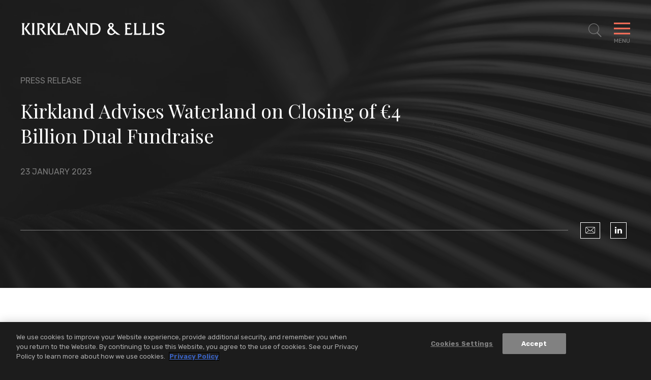

--- FILE ---
content_type: text/html; charset=utf-8
request_url: https://www.kirkland.com/news/press-release/2023/01/kirkland-advises-waterland-on-closing-of-4-billion-dual-fundraise
body_size: 10206
content:



<!DOCTYPE html>

<html lang="en">
<head>
    


    <!-- OneTrust Cookies Consent Notice start -->
    <script type="text/javascript" src="https://cdn.cookielaw.org/consent/d5c32bad-af36-48f5-b36d-4541e98e4232/OtAutoBlock.js" data-document-language="true"></script>
    <script src="https://cdn.cookielaw.org/scripttemplates/otSDKStub.js" type="text/javascript" charset="UTF-8" data-domain-script="d5c32bad-af36-48f5-b36d-4541e98e4232"></script>
    <script type="text/javascript">
        function OptanonWrapper() { }
    </script>
    <!-- OneTrust Cookies Consent Notice end -->


        <!-- Google Tag Manager -->
        <script>
        (function(w,d,s,l,i){w[l]=w[l]||[];w[l].push({'gtm.start':
        new Date().getTime(),event:'gtm.js'});var f=d.getElementsByTagName(s)[0],
        j=d.createElement(s),dl=l!='dataLayer'?'&l='+l:'';j.async=true;j.src=
        'https://www.googletagmanager.com/gtm.js?id='+i+dl;f.parentNode.insertBefore(j,f);
        })(window,document,'script','dataLayer','GTM-W54GB97');</script>
        <!-- End Google Tag Manager -->

    <meta name="viewport" content="width=device-width, initial-scale=1">

    <title>Kirkland Advises Waterland on Closing of €4 Billion Dual Fundraise | News | Kirkland & Ellis LLP</title>

<meta name="robots" content="index,follow" />
<meta name="title" content="Kirkland Advises Waterland on Closing of €4 Billion Dual Fundraise | News | Kirkland &amp; Ellis LLP" />
<meta name="description" content="" />
<meta name="keywords" content="" />

<meta property="og:url" content="https://www.kirkland.com/news/press-release/2023/01/kirkland-advises-waterland-on-closing-of-4-billion-dual-fundraise" />
<meta property="og:type" content="website" />
<meta property="og:title" content="Kirkland Advises Waterland on Closing of €4 Billion Dual Fundraise | News | Kirkland &amp; Ellis LLP" />
<meta property="og:description" content="" />


<meta name="twitter:card" content="summary">
<meta name="twitter:site" content="">
<meta name="twitter:title" content="Kirkland Advises Waterland on Closing of €4 Billion Dual Fundraise | News | Kirkland &amp; Ellis LLP">
<meta name="twitter:description" content="">


    <link rel="canonical" href="https://www.kirkland.com/news/press-release/2023/01/kirkland-advises-waterland-on-closing-of-4-billion-dual-fundraise" />


    <meta name="oni_section" content="insights">

    <meta name="oni_displaydate" content="23 January 2023">



<link rel="apple-touch-icon" sizes="57x57" href="/favicon/apple-icon-57x57.png">
<link rel="apple-touch-icon" sizes="60x60" href="/favicon/apple-icon-60x60.png">
<link rel="apple-touch-icon" sizes="72x72" href="/favicon/apple-icon-72x72.png">
<link rel="apple-touch-icon" sizes="76x76" href="/favicon/apple-icon-76x76.png">
<link rel="apple-touch-icon" sizes="114x114" href="/favicon/apple-icon-114x114.png">
<link rel="apple-touch-icon" sizes="120x120" href="/favicon/apple-icon-120x120.png">
<link rel="apple-touch-icon" sizes="144x144" href="/favicon/apple-icon-144x144.png">
<link rel="apple-touch-icon" sizes="152x152" href="/favicon/apple-icon-152x152.png">
<link rel="apple-touch-icon" sizes="180x180" href="/favicon/apple-icon-180x180.png">
<link rel="icon" type="image/png" sizes="192x192" href="/favicon/android-icon-192x192.png">
<link rel="icon" type="image/png" sizes="32x32" href="/favicon/favicon-32x32.png">
<link rel="icon" type="image/png" sizes="96x96" href="/favicon/favicon-96x96.png">
<link rel="icon" type="image/png" sizes="16x16" href="/favicon/favicon-16x16.png">
<link rel="manifest" href="/favicon/manifest.json">

<meta name="msapplication-TileColor" content="#ffffff">
<meta name="msapplication-TileImage" content="/ms-icon-144x144.png">
<meta name="theme-color" content="#ffffff">



    <link href="https://fonts.googleapis.com/css?family=Playfair+Display:400,400i|Rubik:300,300i,400,500,700,700i&display=swap" rel="stylesheet" media="print" onload="this.onload=null;this.removeAttribute('media');">
    <link href="/assets/public/styles/main.bundle.v-ippcbyjb8gcry4nqc7l1ra.css" media="screen" rel="stylesheet">
    <link href="/assets/public/styles/print.bundle.v-jf7xisn4ngf8p63csyhia.css" media="print" rel="stylesheet">
</head>

<body class="page__articles-detail">
    

    <!--stopindex-->
        <!-- Google Tag Manager (noscript) -->
        <noscript>
            <iframe src="https://www.googletagmanager.com/ns.html?id=GTM-W54GB97" height="0" width="0" style="display:none;visibility:hidden"></iframe>
        </noscript>
        <!-- End Google Tag Manager (noscript) -->

    <header id="site-header" class="site-header   " v-scroll="update"
        v-bind:class="[
    {'site-header--overlay-expanded': showOverlay},
    {'site-header--showcase-expanded': showcaseDetailViewExpanded},
    {'site-header--showcase-expanded-logo': performanceGridTransitionIn},
    {'site-header--modal-open': isModalOpen},
    headroomStyles ]">
    <div class="site-header__body wrapper ">

            <a href="/" class="site-header__brand">
                <img class="site-header__logo" alt="Kirkland & Ellis LLP" src="/assets/public/images/logo-white.svg" width="286" height="25">
                <img class="site-header__logo site-header__logo--black" alt="Kirkland & Ellis LLP" src="/assets/public/images/logo.svg" width="286" height="25">
            </a>

            <nav role="navigation" class="breadcrumbs">
                <ul class="breadcrumbs__options">

                        <li class="breadcrumbs__item">
                            <a title="Navigate to Home" class="breadcrumbs__title" href="/">Home</a>
                        </li>
                        <li class="breadcrumbs__item">
                            <a title="Navigate to News &amp; Insights" class="breadcrumbs__title" href="/insights">News &amp; Insights</a>
                        </li>

                    <li class="breadcrumbs__item">
                        <span class="breadcrumbs__title">Kirkland Advises Waterland on Closing of €4 Billion Dual Fundraise</span>
                    </li>
                </ul>
            </nav>

        <button aria-expanded="false" aria-label="Toggle Site Search" title="Toggle Site Search" class="site-header__search icon-search"
                v-on:click="toggleSiteSearch"
                v-bind:class="{'site-header__search--expanded': showSiteSearch}"></button>
        <button aria-expanded="false" aria-label="Toggle Navigation Menu" class="mobile-toggle" v-on:click="toggleMenu" v-bind:class="{'mobile-toggle--expanded': showMenu}">
            <span class="mobile-toggle__bars"></span>
            <span class="mobile-toggle__label">Menu</span>
        </button>
    </div>
</header>


<div class="print-view-show" style="display:none">
    <a href="/" class="site-header__brand">
        <img class="site-header__logo site-header__logo--black" alt="Kirkland & Ellis LLP" src="/assets/public/images/logo.svg">
    </a>
</div>

<div id="site-overlay" v-bind:class="{'site-overlay--expanded': showOverlay}" class="site-overlay">
<nav id="site-nav" class="site-nav wrapper" v-bind:class="{'site-nav--expanded': showMenu}">
    <div class="site-nav__primary">
        <ul class="site-nav__list site-nav__list--primary" ref="nav">
                <li class="site-nav__item ">
                    <a href="/lawyers" class="site-nav__link">Lawyers</a>
                </li>
                <li class="site-nav__item ">
                    <a href="/services" class="site-nav__link">Services</a>
                </li>
                <li class="site-nav__item ">
                    <a href="/social-commitment" class="site-nav__link">Social Commitment</a>
                </li>
                <li class="site-nav__item ">
                    <a href="/careers" class="site-nav__link">Careers</a>
                </li>
        </ul>

        <ul class="site-nav__list site-nav__list--secondary" ref="subnav">
                <li class="site-nav__item">
                    <a href="/insights" class="site-nav__link">News &amp; Insights</a>
                </li>
                <li class="site-nav__item">
                    <a href="/offices" class="site-nav__link">Locations</a>
                </li>
                <li class="site-nav__item">
                    <a href="/content/about-kirkland" class="site-nav__link">About</a>
                </li>
        </ul>
    </div>

    <div class="site-nav__auxillary" ref="auxillary">
<ul class="social-links print-view-hide">



        <li class="social-links__item">
            <a title="LinkedIn" class="social-links__icon icon-linkedin" href="https://www.linkedin.com/company/kirkland-&amp;-ellis-llp" target="_blank" rel="nofollow"></a>
        </li>


        <li class="social-links__item">
            <a title="Instagram" class="social-links__icon icon-instagram" href="https://www.instagram.com/lifeatkirkland" target="_blank" rel="nofollow"></a>
        </li>

        <li class="social-links__item">
            <a title="YouTube" class="social-links__icon icon-youtube" href="https://www.youtube.com/@Kirkland_Ellis" target="_blank" rel="nofollow"></a>
        </li>
</ul>

        <div class="site-nav__auxillary-info">
            <ul class="site-nav__auxillary-nav">
                    <li class="site-nav__auxillary-option">
                        <a class="site-nav__auxillary-link" href="/alumni-engagement">Alumni</a>
                    </li>
                    <li class="site-nav__auxillary-option">
                        <a class="site-nav__auxillary-link" href="/privacy-and-disclaimers">Privacy &amp; Disclaimers</a>
                    </li>
                    <li class="site-nav__auxillary-option">
                        <a class="site-nav__auxillary-link" href="/content/attorney-advertising-disclaimer">Attorney Advertising</a>
                    </li>
            </ul>
            <span class="site-nav__copyright">&#169; 2026 Kirkland &amp; Ellis LLP</span>
        </div>
    </div>
</nav>



<form id="site-search" class="site-search wrapper" v-bind:class="{'site-search--expanded': showSiteSearch}" method="get" action="/search" autocomplete="off" name="Site Search" role="form">
    <div class="site-search__body">
        <fieldset class="searchbox searchbox__jumbo">
            
            <input aria-label="Search" placeholder="Search" class="searchbox__input" name="keyword" v-model="keywordSearchModel" id="site-search-focus" autocomplete="off">
            <button class="searchbox__button icon-search" type="submit" title="Search"></button>
        </fieldset>
        <div class="site-search__results wrapper" v-bind:class="{'site-search__results--show': showSiteSearchTypeahead}">
            <div class="site-search__result-option" v-for="item in siteSearchTypeahead">
                <a v-bind:href="item.Url" class="site-search__result-link" v-html="item.Name"></a>
            </div>
        </div>
    </div>
</form>
</div>

<div id="back-to-top" class="back-to-top__container print-view-hide" v-bind:class="{'back-to-top__container--active' : visible}" v-scroll="handleUserScroll" v-cloak>
    <button v-on:click="scrollToTop" class="back-to-top__button">
        <svg viewBox="0 0 40 40" fill="none" xmlns="http://www.w3.org/2000/svg" class="back-to-top__svg">
            <rect x="0.5" y="0.5" width="39" height="39" fill="inherit" class="back-to-top__svg-background" />
            <path d="M12.9412 23.3894L19.8599 16.4706" class="back-to-top__svg-arrow" stroke-linecap="square" />
            <path d="M26.9188 23.3894L20 16.4706" class="back-to-top__svg-arrow" stroke-linecap="square" />
        </svg>
        <span class="back-to-top__label">Top</span>
    </button>
</div>

    <div id="articles-detail-app">
    <article>
<header class="articles-heading">
    <div class="wrapper articles-heading__body">
            <div class="articles-heading__meta">
                    <span class="articles-heading__meta-item">Press Release</span>

            </div>
        <h1 class="articles-heading__title">Kirkland Advises Waterland on Closing of €4 Billion Dual Fundraise</h1>
        <div class="articles-heading__meta">
            <time class="articles-heading__meta-item">23 January 2023</time>
        </div>

        <div class="articles-heading__options">
            <div class="articles-heading__actions">
                <span class="articles-heading__actions-wrapper print-view-hide">

                </span>
            </div>

<ul class="social-links print-view-hide">
        <li class="social-links__item">
            <a title="Email" class="social-links__icon icon-envelope" href="mailto:?subject=Kirkland%20%26%20Ellis%20%7C%20Kirkland%20Advises%20Waterland%20on%20Closing%20of%20%E2%82%AC4%20Billion%20Dual%20Fundraise&amp;body=https%3a%2f%2fwww.kirkland.com%2fnews%2fpress-release%2f2023%2f01%2fkirkland-advises-waterland-on-closing-of-4-billion-dual-fundraise">
            </a>
        </li>



        <li class="social-links__item">
            <a title="LinkedIn" class="social-links__icon icon-linkedin" href="https://www.linkedin.com/shareArticle?mini=true&amp;url=https%3a%2f%2fwww.kirkland.com%2fnews%2fpress-release%2f2023%2f01%2fkirkland-advises-waterland-on-closing-of-4-billion-dual-fundraise" target="_blank" rel="nofollow"></a>
        </li>



</ul>
        </div>

        <div class="articles-heading__utility">

        </div>
    </div>

        <div class="articles-heading__background" role="presentation" style="background-image: url('/-/media/header-images/news-and-insights-header.jpg?rev=c6bf7439e1b94b658c35b2312917474a')"></div>
</header>


        <div class="section--alternating-bg">
            
            
    <div></div>
    <section class="articles-body section">
        <div class="wrapper wrapper--narrow">




                <div class="articles-body__rte rte rte--intro-paragraph">
                    <!--startindex-->
                    <p>Kirkland &amp; Ellis advised Waterland Private Equity Investments on the formation of its ninth institutional flagship fund, Waterland Private Equity Fund IX (&ldquo;WPEF IX&rdquo;) at &euro;3.5 billion, alongside Waterland Partnership Fund I (&ldquo;WPF I&rdquo;) at &euro;500 million. Both funds were oversubscribed, closing at their respective hard caps just four months after initial launch. WPEF IX will focus on control investments in medium-sized companies in fragmented growth markets in Europe. WPF I expects to make minority investments in a very select number of Waterland portfolio companies when these are exited by the flagship funds.&nbsp;</p>
<p>The Kirkland team was led by investment funds partners Agne Eriksson, Andy Shore and Christopher Braunack and associates Oliver Cutbill, Luke Scott, Yanru Tao, Richard Hughes, Aaron Stalley, Romain Michaux, Andrea Tomo, Charles Chang Chin Ter, Tom Colverd and Fraser Gowan. The team also included tax partners Ian Ferreira, Emma Faulkner-Hill and Philip Cooke and associates Loviisa Langdon and Krishan Patel; regulatory partners Thomas Woodhead and Joshua Westerholm; and employee benefits partner Sabrina Glaser.</p>
                    <!--stopindex-->
                </div>




        </div>
    </section>


    <section class="related-lawyers section" aria-label="Related Professionals">
        <div class="wrapper section__multi-column">
                <header class="titles__subheading section__column">
                    <h2 class="titles__subheading-title">Related Professionals</h2>
                </header>

            <div class="related-lawyers__body section__column-body">
    <div class="lawyers-listing">
            <div class="lawyers-listing__flex-sizer">
                <div class="lawyers-listing__grid-item ">
                        <figure class="lawyers-listing__figure print-view-hide"><img class="lawyers-listing__img" src="/-/media/professionals/e/eriksson-agne.jpg?rev=5bb714fd45cb4f91aba0f92502fc6dfe" alt="Agne (AJ) Eriksson"></figure>

                    <div class="lawyers-listing__details">
                            <h3 class="lawyers-listing__name">
                                <a href="/lawyers/e/eriksson-aj" target="_self" class="lawyers-listing__name-link">Agne (AJ) Eriksson</a>
                            </h3>

                            <span class="lawyers-listing__meta">Partner</span>

                            <a href="/offices/london" class="lawyers-listing__meta lawyers-listing__meta--link">London</a>

                    </div>
                </div>
            </div>
            <div class="lawyers-listing__flex-sizer">
                <div class="lawyers-listing__grid-item ">
                        <figure class="lawyers-listing__figure print-view-hide"><img class="lawyers-listing__img" src="/-/media/professionals/s/shore-andrew.jpg?rev=2ed5189b25d24b1084c82e6d179cd792" alt="Andrew Shore"></figure>

                    <div class="lawyers-listing__details">
                            <h3 class="lawyers-listing__name">
                                <a href="/lawyers/s/shore-andrew" target="_self" class="lawyers-listing__name-link">Andrew Shore</a>
                            </h3>

                            <span class="lawyers-listing__meta">Partner</span>

                            <a href="/offices/london" class="lawyers-listing__meta lawyers-listing__meta--link">London</a>

                    </div>
                </div>
            </div>
            <div class="lawyers-listing__flex-sizer">
                <div class="lawyers-listing__grid-item ">
                        <figure class="lawyers-listing__figure print-view-hide"><img class="lawyers-listing__img" src="/-/media/professionals/b/braunack-christopher.jpg?rev=57ceb92ae01843819f482dacc60c8078" alt="Christopher Braunack"></figure>

                    <div class="lawyers-listing__details">
                            <h3 class="lawyers-listing__name">
                                <a href="/lawyers/b/braunack-christopher" target="_self" class="lawyers-listing__name-link">Christopher Braunack</a>
                            </h3>

                            <span class="lawyers-listing__meta">Partner</span>

                            <a href="/offices/london" class="lawyers-listing__meta lawyers-listing__meta--link">London</a>

                    </div>
                </div>
            </div>
            <div class="lawyers-listing__flex-sizer">
                <div class="lawyers-listing__grid-item ">
                        <figure class="lawyers-listing__figure print-view-hide"><img class="lawyers-listing__img" src="/-/media/professionals/c/cutbill-oliver.jpg?rev=1afcf7a5d84843a9a923fb4db3b9f8ad" alt="Oliver Cutbill"></figure>

                    <div class="lawyers-listing__details">
                            <h3 class="lawyers-listing__name">
                                <a href="/lawyers/c/cutbill-oliver" target="_self" class="lawyers-listing__name-link">Oliver Cutbill</a>
                            </h3>

                            <span class="lawyers-listing__meta">Partner</span>

                            <a href="/offices/london" class="lawyers-listing__meta lawyers-listing__meta--link">London</a>

                    </div>
                </div>
            </div>
            <div class="lawyers-listing__flex-sizer">
                <div class="lawyers-listing__grid-item ">
                        <figure class="lawyers-listing__figure print-view-hide"><img class="lawyers-listing__img" src="/-/media/professionals/s/scott-luke.jpg?rev=dfd2fa7ca2c849738865433770158b2f" alt="Luke Scott"></figure>

                    <div class="lawyers-listing__details">
                            <h3 class="lawyers-listing__name">
                                <a href="/lawyers/s/scott-luke" target="_self" class="lawyers-listing__name-link">Luke Scott</a>
                            </h3>

                            <span class="lawyers-listing__meta">Partner</span>

                            <a href="/offices/london" class="lawyers-listing__meta lawyers-listing__meta--link">London</a>

                    </div>
                </div>
            </div>
            <div class="lawyers-listing__flex-sizer">
                <div class="lawyers-listing__grid-item ">
                        <figure class="lawyers-listing__figure print-view-hide"><img class="lawyers-listing__img" src="/-/media/professionals/t/tao-yanru.jpg?rev=5b28c91713e74c3f8cf96ddb8df311d8" alt="Yanru Tao"></figure>

                    <div class="lawyers-listing__details">
                            <h3 class="lawyers-listing__name">
                                <a href="/lawyers/t/tao-yanru" target="_self" class="lawyers-listing__name-link">Yanru Tao</a>
                            </h3>

                            <span class="lawyers-listing__meta">Partner</span>

                            <a href="/offices/london" class="lawyers-listing__meta lawyers-listing__meta--link">London</a>

                    </div>
                </div>
            </div>
            <div class="lawyers-listing__flex-sizer">
                <div class="lawyers-listing__grid-item ">
                        <figure class="lawyers-listing__figure print-view-hide"><img class="lawyers-listing__img" src="/-/media/professionals/h/hughes-richard.jpg?rev=a4c1762b58894ff5886e0de9185f54e2" alt="Richard Hughes"></figure>

                    <div class="lawyers-listing__details">
                            <h3 class="lawyers-listing__name">
                                <a href="/lawyers/h/hughes-richard" target="_self" class="lawyers-listing__name-link">Richard Hughes</a>
                            </h3>

                            <span class="lawyers-listing__meta">Partner</span>

                            <a href="/offices/london" class="lawyers-listing__meta lawyers-listing__meta--link">London</a>

                    </div>
                </div>
            </div>
            <div class="lawyers-listing__flex-sizer">
                <div class="lawyers-listing__grid-item ">
                        <figure class="lawyers-listing__figure print-view-hide"><img class="lawyers-listing__img" src="/-/media/professionals/f/faulkner-emma.jpg?rev=27ba4afd313341b198db2e99ab056ae6" alt="Emma Faulkner"></figure>

                    <div class="lawyers-listing__details">
                            <h3 class="lawyers-listing__name">
                                <a href="/lawyers/f/faulkner-emma" target="_self" class="lawyers-listing__name-link">Emma Faulkner</a>
                            </h3>

                            <span class="lawyers-listing__meta">Partner</span>

                            <a href="/offices/london" class="lawyers-listing__meta lawyers-listing__meta--link">London</a>

                    </div>
                </div>
            </div>
            <div class="lawyers-listing__flex-sizer">
                <div class="lawyers-listing__grid-item ">
                        <figure class="lawyers-listing__figure print-view-hide"><img class="lawyers-listing__img" src="/-/media/professionals/l/langdon-loviisa.jpg?rev=0c16d6af5bf142c6b8020cc977ac751c" alt="Loviisa Langdon"></figure>

                    <div class="lawyers-listing__details">
                            <h3 class="lawyers-listing__name">
                                <a href="/lawyers/l/langdon-loviisa" target="_self" class="lawyers-listing__name-link">Loviisa Langdon</a>
                            </h3>

                            <span class="lawyers-listing__meta">Partner</span>

                            <a href="/offices/london" class="lawyers-listing__meta lawyers-listing__meta--link">London</a>

                    </div>
                </div>
            </div>
            <div class="lawyers-listing__flex-sizer">
                <div class="lawyers-listing__grid-item ">
                        <figure class="lawyers-listing__figure print-view-hide"><img class="lawyers-listing__img" src="/-/media/professionals/w/woodhead-thomas.jpg?rev=311666bdc8eb475e96ec106e69b82e7f" alt="Thomas Woodhead"></figure>

                    <div class="lawyers-listing__details">
                            <h3 class="lawyers-listing__name">
                                <a href="/lawyers/w/woodhead-thomas" target="_self" class="lawyers-listing__name-link">Thomas Woodhead</a>
                            </h3>

                            <span class="lawyers-listing__meta">Partner</span>

                            <a href="/offices/london" class="lawyers-listing__meta lawyers-listing__meta--link">London</a>

                    </div>
                </div>
            </div>
            <div class="lawyers-listing__flex-sizer">
                <div class="lawyers-listing__grid-item ">
                        <figure class="lawyers-listing__figure print-view-hide"><img class="lawyers-listing__img" src="/-/media/professionals/w/westerholm-josh.jpg?rev=c7da8db8b0f84bd285bf292d0abac21b" alt="Josh Westerholm, P.C."></figure>

                    <div class="lawyers-listing__details">
                            <h3 class="lawyers-listing__name">
                                <a href="/lawyers/w/westerholm-josh" target="_self" class="lawyers-listing__name-link">Josh Westerholm, P.C.</a>
                            </h3>

                            <span class="lawyers-listing__meta">Partner</span>

                            <a href="/offices/chicago" class="lawyers-listing__meta lawyers-listing__meta--link">Chicago</a>

                    </div>
                </div>
            </div>
            <div class="lawyers-listing__flex-sizer">
                <div class="lawyers-listing__grid-item ">
                        <figure class="lawyers-listing__figure print-view-hide"><img class="lawyers-listing__img" src="/-/media/professionals/g/glaser-sabrina.jpg?rev=aba9cbff2f53494d99d32625330ab0ed" alt="Sabrina C. Glaser"></figure>

                    <div class="lawyers-listing__details">
                            <h3 class="lawyers-listing__name">
                                <a href="/lawyers/g/glaser-sabrina" target="_self" class="lawyers-listing__name-link">Sabrina C. Glaser</a>
                            </h3>

                            <span class="lawyers-listing__meta">Partner</span>

                            <a href="/offices/new-york" class="lawyers-listing__meta lawyers-listing__meta--link">New York</a>

                    </div>
                </div>
            </div>
    </div>
            </div>
        </div>
    </section>


            
    <section class="related-services section section--combined-mobile-accordion section-accordion--combined-on-mobile section-accordion" aria-label="Related<br> Services">
        <div class="wrapper section__multi-column">
            <header v-bind:class="{'section-accordion__toggle--is-expanded': isAccordionExpanded('relatedServices')}"
                    class="titles__subheading section__column section-accordion__toggle">
                <h2 class="titles__subheading-title">
                    <button class="section-accordion__label print-view-hide" v-on:click.prevent="toggleMobileAccordion('relatedServices')">
                        Related<br> Services
                        <span class="section-accordion__icon icon icon-close"><i class="section-accordion__icon-diamond"></i></span>
                    </button>
                    <span style="display:none" class="print-view-show">Related<br> Services</span>
                </h2>
            </header>
            <div class="related-services__body section__column-body section-accordion__content" ref="relatedServices">


    <div class="listing-services">
            <h3 class="listing-services__heading">Practices</h3>

        <ul class="listing-services__items">
                <li class="listing-services__item">
                    <a href="/services/practices/transactional/investment-funds" class="listing-services__link">Investment Funds</a>
                </li>
                <li class="listing-services__item">
                    <a href="/services/practices/transactional" class="listing-services__link">Transactional</a>
                </li>
                <li class="listing-services__item">
                    <a href="/services/practices/transactional/tax" class="listing-services__link">Tax</a>
                </li>
                <li class="listing-services__item">
                    <a href="/services/practices/transactional/private-equity" class="listing-services__link">Private Equity</a>
                </li>
        </ul>
    </div>





            </div>
        </div>
    </section>





    <section class="related-insights section section-accordion section--combined-mobile-accordion section-accordion--combined-on-mobile" aria-label="Suggested<br> Reading"
             
             >

        <div class="wrapper section__multi-column">
            <header class="titles__subheading section__column section-accordion__toggle"
                    v-bind:class="{'section-accordion__toggle--is-expanded': isAccordionExpanded('relatedInsights')}">
                <h2 class="titles__subheading-title">
                    <button class="section-accordion__label print-view-hide" v-on:click.prevent="toggleMobileAccordion('relatedInsights')">
                        Suggested<br> Reading
                        <span class="section-accordion__icon icon icon-close"><i class="section-accordion__icon-diamond"></i></span>
                    </button>
                    <span style="display:none" class="print-view-show">Suggested<br> Reading</span>
                </h2>
            </header>
            <div class="related-insights__body section__column-body section-accordion__content" ref="relatedInsights">
                <div is="related-entities" inline-template
                     :take="0"
                     :initial-take="0"
                     :total="3"
                     :entity="''"
                     :endpoint="''">
                    <div>
                        <transition-group class="related-insights__grid" name="fade" tag="ul">
                            



                                    <li class="related-insights__grid-item" key="1">
<a href="/news/press-release/2026/01/kirkland-advises-blackstone-on-agreement-to-acquire-arlington-industries" class="insight-card">


    <span class="insight-card__meta ">
            <time class="insight-card__date">28 January 2026</time>
                    <span class="insight-card__category">Press Release</span>
    </span>

    <span class="insight-card__title">Kirkland Advises Blackstone on Agreement to Acquire Arlington Industries</span>

</a>

                                    </li>
                                    <li class="related-insights__grid-item" key="2">
<a href="/publications/book/2026/01/lexology-panoramic-technology-ma" class="insight-card">


    <span class="insight-card__meta ">
            <time class="insight-card__date">August 2025</time>
                    <span class="insight-card__category">Book</span>
    </span>

    <span class="insight-card__title">Lexology Panoramic: Technology M&A 2026</span>

</a>

                                    </li>
                                    <li class="related-insights__grid-item" key="3">
<a href="/publications/kirkland-aim/2026/01/sec-softens-model-net-performance-requirements" class="insight-card">


    <span class="insight-card__meta ">
            <time class="insight-card__date">28 January 2026</time>
                    <span class="insight-card__category">Kirkland AIM</span>
    </span>

    <span class="insight-card__title">SEC Softens Model Net Performance Requirements and Provides Exception to Marketing Rule Disqualifications</span>

</a>

                                    </li>

                            

                            <insight-card-result-with-li v-for="(insight, index) in entityResults" v-bind:insight="insight" v-bind:key="'insightKey-' + index"></insight-card-result-with-li>

                        </transition-group>


                    </div>
                </div>
            </div>
        </div>
    </section>




        </div>
    </article>
</div>

<footer class="site-footer">
        <div class="prominent-services">
            <ul class="prominent-services__list wrapper wrapper--wide">
                    <li class="prominent-services__option">
                        <a class="prominent-services__link" href="/services/practices/intellectual-property">Intellectual Property</a>
                    </li>
                    <li class="prominent-services__option">
                        <a class="prominent-services__link" href="/services/practices/litigation">Litigation</a>
                    </li>
                    <li class="prominent-services__option">
                        <a class="prominent-services__link" href="/services/practices/restructuring">Restructuring</a>
                    </li>
                    <li class="prominent-services__option">
                        <a class="prominent-services__link" href="/services/practices/transactional">Transactional</a>
                    </li>
            </ul>
        </div>
    <div class="site-footer__main wrapper wrapper--wide">
        <a class="site-footer__logo" href="/" title="Kirkland & Ellis LLP Home"><img src="/assets/public/images/logo-white.svg" alt="Kirkland & Ellis LLP" width="270" height="24"></a>

        <div class="site-footer__locations">
                <nav class="site-footer__regions">
                    <span class="site-footer__regions-label">Asia</span>
                    <ul class="site-footer__locations-list">
                            <li class="site-footer__locations-item">
                                <a class="site-footer__locations-city" href="/offices/beijing">Beijing</a>
                            </li>
                            <li class="site-footer__locations-item">
                                <a class="site-footer__locations-city" href="/offices/hong-kong">Hong Kong</a>
                            </li>
                            <li class="site-footer__locations-item">
                                <a class="site-footer__locations-city" href="/offices/riyadh">Riyadh</a>
                            </li>
                            <li class="site-footer__locations-item">
                                <a class="site-footer__locations-city" href="/offices/shanghai">Shanghai</a>
                            </li>
                    </ul>
                </nav>
                <nav class="site-footer__regions">
                    <span class="site-footer__regions-label">Europe</span>
                    <ul class="site-footer__locations-list">
                            <li class="site-footer__locations-item">
                                <a class="site-footer__locations-city" href="/offices/brussels">Brussels</a>
                            </li>
                            <li class="site-footer__locations-item">
                                <a class="site-footer__locations-city" href="/offices/frankfurt">Frankfurt</a>
                            </li>
                            <li class="site-footer__locations-item">
                                <a class="site-footer__locations-city" href="/offices/london">London</a>
                            </li>
                            <li class="site-footer__locations-item">
                                <a class="site-footer__locations-city" href="/offices/munich">Munich</a>
                            </li>
                            <li class="site-footer__locations-item">
                                <a class="site-footer__locations-city" href="/offices/paris">Paris</a>
                            </li>
                    </ul>
                </nav>
                <nav class="site-footer__regions">
                    <span class="site-footer__regions-label">U.S.</span>
                    <ul class="site-footer__locations-list">
                            <li class="site-footer__locations-item">
                                <a class="site-footer__locations-city" href="/offices/austin">Austin</a>
                            </li>
                            <li class="site-footer__locations-item">
                                <a class="site-footer__locations-city" href="/offices/san-francisco">Bay Area</a>
                            </li>
                            <li class="site-footer__locations-item">
                                <a class="site-footer__locations-city" href="/offices/boston">Boston</a>
                            </li>
                            <li class="site-footer__locations-item">
                                <a class="site-footer__locations-city" href="/offices/chicago">Chicago</a>
                            </li>
                            <li class="site-footer__locations-item">
                                <a class="site-footer__locations-city" href="/offices/dallas">Dallas</a>
                            </li>
                            <li class="site-footer__locations-item">
                                <a class="site-footer__locations-city" href="/offices/houston">Houston</a>
                            </li>
                            <li class="site-footer__locations-item">
                                <a class="site-footer__locations-city" href="/offices/los-angeles">Los Angeles</a>
                            </li>
                            <li class="site-footer__locations-item">
                                <a class="site-footer__locations-city" href="/offices/miami">Miami</a>
                            </li>
                            <li class="site-footer__locations-item">
                                <a class="site-footer__locations-city" href="/offices/new-york">New York</a>
                            </li>
                            <li class="site-footer__locations-item">
                                <a class="site-footer__locations-city" href="/offices/philadelphia">Philadelphia</a>
                            </li>
                            <li class="site-footer__locations-item">
                                <a class="site-footer__locations-city" href="/offices/salt-lake-city">Salt Lake City</a>
                            </li>
                            <li class="site-footer__locations-item">
                                <a class="site-footer__locations-city" href="/offices/washington-dc">Washington, D.C.</a>
                            </li>
                    </ul>
                </nav>
        </div>

        <div class="site-footer__closing">
<ul class="social-links print-view-hide">



        <li class="social-links__item">
            <a title="LinkedIn" class="social-links__icon icon-linkedin" href="https://www.linkedin.com/company/kirkland-&amp;-ellis-llp" target="_blank" rel="nofollow"></a>
        </li>


        <li class="social-links__item">
            <a title="Instagram" class="social-links__icon icon-instagram" href="https://www.instagram.com/lifeatkirkland" target="_blank" rel="nofollow"></a>
        </li>

        <li class="social-links__item">
            <a title="YouTube" class="social-links__icon icon-youtube" href="https://www.youtube.com/@Kirkland_Ellis" target="_blank" rel="nofollow"></a>
        </li>
</ul>


            <div class="site-footer__closing-options">
                <ul class="site-footer__legal">
                        <li class="site-footer__legal-item">
                                <a class="site-footer__legal-link" href="/content/about-kirkland">About Kirkland</a>
                        </li>
                        <li class="site-footer__legal-item">
                                <a class="site-footer__legal-link" href="/alumni-engagement">Alumni</a>
                        </li>
                        <li class="site-footer__legal-item">
                                <a class="site-footer__legal-link" href="/offices">Locations</a>
                        </li>
                        <li class="site-footer__legal-item">
                                <a class="site-footer__legal-link" href="/content/attorney-advertising-disclaimer">Attorney Advertising</a>
                        </li>
                        <li class="site-footer__legal-item">
                                <a class="site-footer__legal-link" href="/privacy-and-disclaimers">Privacy &amp; Disclaimers</a>
                        </li>
                </ul>
                <span class="site-footer__copyright">&#169; 2026 Kirkland &amp; Ellis LLP</span>
            </div>
        </div>
    </div>
</footer>



    
    <script>
        var styleTags = document.querySelector('body').querySelectorAll('Style')

        if (styleTags.length) {
            console.log("Found " + styleTags.length + " style tags to preserve");

            for (var i = 0; i < styleTags.length; i++) {
                document.head.appendChild(styleTags[i])
            }
        }
    </script>

    <!-- All Vue Inline Template Definitions -->
    



<script type="text/template" id="insight-card-result-with-li">
    <li class="related-insights__grid-item related-insights__grid-item--ajax">
        <a v-bind:href="insight.Url" class="insight-card">
            <span class="insight-card__meta" v-bind:class="{'insight-card__meta--placeholder': !insight.Date && !insight.Category}">
                <time v-if="insight.Date"
                      v-text="insight.Date"
                      class="insight-card__date"></time>
                <span v-if="insight.Category"
                      v-html="insight.Category"
                      class="insight-card__category"></span>
            </span>
            <span v-html="insight.Name"
                  class="insight-card__title"></span>
        </a>
    </li>
</script>




<script type="text/template" id="insight-card-result">
    <a v-bind:href="insight.Url" class="insight-card insight-card_transition-in" v-bind:class="{'insight-card--has-tile-image': insight.TileImage}" v-bind:style="{backgroundImage: insight.TileImage && 'url(' + insight.TileImage + ')' }">
        <span class="insight-card__meta" v-bind:class="{'insight-card__meta--placeholder': !insight.Date && !insight.Category}">
            <time v-if="insight.Date"
                  v-text="insight.Date"
                  class="insight-card__date"></time>
            <span v-if="insight.Category"
                  v-html="insight.Category"
                  class="insight-card__category"></span>
        </span>

        <span v-html="insight.Name"
              class="insight-card__title"></span>

        <div class="showcase-insights__watch" v-if="insight.HasVideoComponent">
            <a class="button button-primary"><span v-html="insight.WatchVideoLabel" class="button-primary__label"></span></a>
        </div>
    </a>
</script>



<script type="text/template" id="person-result">
    <div class="person-result person-result_transition-in">
        <div class="person-result__main">
            <h3 class="person-result__name">
                <a v-if="person.Url" v-bind:href="person.Url" v-text="person.Name"></a>
                <span v-else v-text="person.Name"></span>
            </h3>
            <div class="person-result__level" v-html="person.Position"></div>
            <a class="person-result__email" v-bind:href="'mailto:' + person.Email" v-text="person.Email"></a>
        </div>
        <div v-if="person.Offices.length > 0" class="person-result__offices">
            <div v-for="office in person.Offices" class="person-result__office">
                <h4 class="person-result__office-title">
                    <a v-bind:href="office.Url" v-text="office.Name"></a>
                </h4>
                <a class="person-result__title" v-bind:href="'tel:' + office.Phone" v-text="office.Phone"></a>
            </div>
        </div>
    </div>
</script>



<script type="text/template" id="prominent-card-result">
    <a v-bind:href="insight.Url" class="prominent-card">
        <span class="prominent-card__meta" v-if="insight.Date || insight.Category">
            <time v-if="insight.Date"
                  v-text="insight.Date"
                  class="prominent-card__date"></time>
            <span v-if="insight.Category"
                  v-html="insight.Category"
                  class="prominent-card__category"></span>
        </span>

        <div class="prominent-card__details">
            <span v-html="insight.Name"
                  class="prominent-card__title"></span>
            <span class="prominent-card__button button button-primary" v-if="insight.HasVideoComponent"><span v-html="insight.WatchVideoLabel" class="button-primary__label"></span></span>
        </div>

        <canvas :id="'card-' + this._uid" resize v-wave-card="{lineCount: 30, height: 12}" class="prominent-card__wave"></canvas>
    </a>
</script>



<script type="text/template" id="site-search-result">
    <div class="site-search-result site-search-result_transition-in">
        <div class="site-search-result__main">
            <h3 class="site-search-result__name">
                <a v-bind:href="result.Url" v-html="result.Name"></a>
            </h3>
            <div class="site-search-result__date" v-if="result.DisplayDate" v-html="result.DisplayDate"></div>
            <div class="site-search-result__context" v-html="result.Text"></div>
        </div>
    </div>
</script>




<script type="text/template" id="testimonial-result">
    <li class="testimonial-result testimonial-result__grid-item">
        <figure class="testimonial-result__figure" v-if="testimonial.Photo.ImageUrl"><img class="testimonial-result__img" v-bind:src="testimonial.Photo.ImageUrl" alt="testimonial.Photo.AltText"></figure>
        <div class="testimonial-result__main">
            <h3 class="testimonial-result__name">
                <span v-html="testimonial.Title"></span>
            </h3>

            <div class="testimonial-result__experience" v-if="testimonial.Level || testimonial.Location">
                <span class="testimonial-result__meta" v-if="testimonial.Level" v-html="testimonial.Level"></span>
                <span class="testimonial-result__meta" v-if="testimonial.Location" v-html="testimonial.Location"></span>
            </div>

            <div class="testimonial-result__quote rte" v-if="testimonial.Quote">
                <blockquote class="testimonial-result__blockquote" v-html="testimonial.Quote">
                </blockquote>
            </div>
            <div class="testimonial-result__more-detail">
                <!-- only add class button-primary--play if detail has video -->
                <a class="button button-primary  button-primary--coral" v-bind:class="{'button-primary--play': testimonial.ShowPlayButton}" v-bind:href="testimonial.Url"><span class="button-primary__label" v-html="testimonial.MoreLabel"></span></a>
            </div>
        </div>
    </li>
</script>




    <script src="/assets/public/scripts/main.bundle.v-lw59gz9duojcsuxryt8sw.js"></script>

    <!--startindex-->
</body>
</html>
